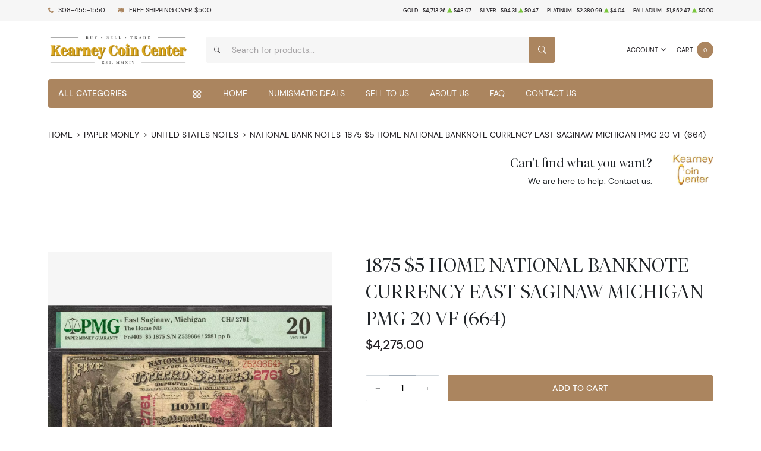

--- FILE ---
content_type: text/html; charset=UTF-8
request_url: https://kearneycoincenter.com/product/552121-5-1875-red-with-scallops-first-charter-period-405
body_size: 21818
content:
<!DOCTYPE html>
<html class="no-js" lang="en">

<head>
    <link rel="shortcut icon" type="image/x-icon"
        href="https://kearneycoincenter.com/media/img/favicon/AYeXV3GraJ0npxNfoeFcK2SePPabzYIcHk4UiiO0.png" />
    <link rel="preload" href="/themes/theme-6/assets/fonts/subset-DMSans-Regular.woff2" as="font" type="font/woff2"
        crossorigin>
    <link rel="preload" href="/themes/theme-6/assets/fonts/subset-DMSans-Medium.woff2" as="font" type="font/woff2"
        crossorigin>
    <link rel="preload" href="/themes/theme-6/assets/fonts/subset-DMSans-Bold.woff2" as="font" type="font/woff2"
        crossorigin>
    <link rel="preload" href="/themes/theme-6/assets/fonts/subset-TiemposFine-Light.woff2" as="font"
        type="font/woff2" crossorigin>
    <meta charset="UTF-8">
    <meta name="viewport" content="width=device-width,initial-scale=1.0, maximum-scale=5.0, minimum-scale=1.0">
    <meta http-equiv="X-UA-Compatible" content="ie=edge">
    

    
        <link rel="canonical" href="https://kearneycoincenter.com/product/552121-5-1875-red-with-scallops-first-charter-period-405">
            <script type="application/ld+json">{"@context":"https:\/\/schema.org\/","@type":"Product","url":"https:\/\/kearneycoincenter.com\/product\/552121-5-1875-red-with-scallops-first-charter-period-405","name":"1875 $5 HOME NATIONAL BANKNOTE CURRENCY EAST SAGINAW MICHIGAN PMG 20 VF (664)","image":["kearneycoincenter.com\/thumbs\/5-1875-red-with-scallops-first-charter-period-405-454621-medium.jpg","kearneycoincenter.com\/thumbs\/5-1875-red-with-scallops-first-charter-period-405-454622-medium.jpg"],"description":"1875 $5 HOME NATIONAL BANK NOTE CURRENCY FR.405\nEAST SAGINAW , MICHIGAN\nPMG CERTIFIED VF 20 VERY FINE | CH #2761","sku":"d29c211f-3ff9-428a-be9a-c3b4be0816f4","category":"paper-money > united-states-notes > national-bank-notes","potentialAction":[{"@type":"SearchAction","target":"https:\/\/kearneycoincenter.com\/catalog\/search?query={query}&type=","query":"required"},{"@context":"https:\/\/schema.org","@type":"SubscribeAction","agent":{"@type":"Person","name":"Customer"},"object":{"@type":"Thing","name":"Subscribe to Newsletter","description":"Get best offers direct to your mail"}},{"@context":"https:\/\/schema.org","@type":"BuyAction","agent":{"@type":"Person","name":"Customer"},"object":{"@type":"Thing","name":"1875 $5 HOME NATIONAL BANKNOTE CURRENCY EAST SAGINAW MICHIGAN PMG 20 VF (664)"},"seller":{"@type":["https:\/\/schema.org\/OnlineBusiness","https:\/\/schema.org\/OnlineStore"],"name":"Kearney Coin Center"}}],"offers":[{"@type":"Offer","price":4275,"seller":{"@type":["OnlineBusiness","OnlineStore"],"name":"Kearney Coin Center"},"priceCurrency":"USD","eligibleQuantity":{"@type":"QuantitativeValue","minValue":1,"maxValue":1,"unitText":"Qty"},"description":"Cashier's","availability":"https:\/\/schema.org\/InStock","url":"https:\/\/kearneycoincenter.com\/product\/552121-5-1875-red-with-scallops-first-charter-period-405"},{"@type":"Offer","price":4275,"seller":{"@type":["OnlineBusiness","OnlineStore"],"name":"Kearney Coin Center"},"priceCurrency":"USD","eligibleQuantity":{"@type":"QuantitativeValue","minValue":1,"maxValue":1,"unitText":"Qty"},"description":"Check","availability":"https:\/\/schema.org\/InStock","url":"https:\/\/kearneycoincenter.com\/product\/552121-5-1875-red-with-scallops-first-charter-period-405"},{"@type":"Offer","price":4275,"seller":{"@type":["OnlineBusiness","OnlineStore"],"name":"Kearney Coin Center"},"priceCurrency":"USD","eligibleQuantity":{"@type":"QuantitativeValue","minValue":1,"maxValue":1,"unitText":"Qty"},"description":"Wire","availability":"https:\/\/schema.org\/InStock","url":"https:\/\/kearneycoincenter.com\/product\/552121-5-1875-red-with-scallops-first-charter-period-405"},{"@type":"Offer","price":4287.825,"seller":{"@type":["OnlineBusiness","OnlineStore"],"name":"Kearney Coin Center"},"priceCurrency":"USD","eligibleQuantity":{"@type":"QuantitativeValue","minValue":1,"maxValue":1,"unitText":"Qty"},"description":"Cash","availability":"https:\/\/schema.org\/InStock","url":"https:\/\/kearneycoincenter.com\/product\/552121-5-1875-red-with-scallops-first-charter-period-405"},{"@type":"Offer","price":4403.25,"seller":{"@type":["OnlineBusiness","OnlineStore"],"name":"Kearney Coin Center"},"priceCurrency":"USD","eligibleQuantity":{"@type":"QuantitativeValue","minValue":1,"maxValue":1,"unitText":"Qty"},"description":"Paypal","availability":"https:\/\/schema.org\/InStock","url":"https:\/\/kearneycoincenter.com\/product\/552121-5-1875-red-with-scallops-first-charter-period-405"},{"@type":"Offer","price":4424.625,"seller":{"@type":["OnlineBusiness","OnlineStore"],"name":"Kearney Coin Center"},"priceCurrency":"USD","eligibleQuantity":{"@type":"QuantitativeValue","minValue":1,"maxValue":1,"unitText":"Qty"},"description":"Pin Debit","availability":"https:\/\/schema.org\/InStock","url":"https:\/\/kearneycoincenter.com\/product\/552121-5-1875-red-with-scallops-first-charter-period-405"}],"itemCondition":"UsedCondition","additionalProperty":[{"@type":"PropertyValue","name":"Series Year","value":"1875"},{"@type":"PropertyValue","name":"Country","value":"United States"},{"@type":"PropertyValue","name":"Denomination","value":"$5"},{"@type":"PropertyValue","name":"Grade","value":"20"},{"@type":"PropertyValue","name":"Signature","value":"Bruce Gilfillan"},{"@type":"PropertyValue","name":"Grading Agency","value":"PMG"},{"@type":"PropertyValue","name":"Category","value":"First Charter Period"},{"@type":"PropertyValue","name":"Serial No","value":"Z539664 \/ 5981"},{"@type":"PropertyValue","name":"Seal","value":"Red Seal, Scalloped"}]}</script>
    
    <title>$5 1875 Red with scallops First Charter Period 405 - Kearney Coin Center</title>
    <meta name="description" content="1875 $5 HOME NATIONAL BANK NOTE CURRENCY FR.405
EAST SAGINAW , MICHIGAN
PMG CERTIFIED VF 20 VERY FINE | CH #2761">
    <meta name="title" content="$5 1875 Red with scallops First Charter Period 405 - Kearney Coin Center">

    
    
            <link rel="stylesheet" href="/themes/theme-6/assets/css/main.css?v=20260120">
                    <link rel="stylesheet" href="https://kearneycoincenter.com/media/custom/kearny_ovveride.css?v=20260120">
            
    
    <meta name="csrf-token" content="FiVLZN2E1F3uT7qTusT5CxlsDF72hvlnyMywMDbi" />
    <!-- TrustBox script -->
<script type="text/javascript" src="//widget.trustpilot.com/bootstrap/v5/tp.widget.bootstrap.min.js" async></script>
<!-- End TrustBox script -->
            <script>window.dataLayer = window.dataLayer || [];</script><script>
            window.dataLayer.push({"ecommerce":{"currencyCode":"USD","detail":{"products":{"name":"$5 1875 Red with scallops First Charter Period 405","id":552121,"price":4275,"brand":null,"category":"paper-money"}},"impressions":[]},"event":"gtm-ee-event","gtm-ee-event-category":"Enhanced Ecommerce","gtm-ee-event-action":"Product Details","gtm-ee-event-non-interaction":"True"});
        </script><!-- Google Tag Manager -->
        <script>(function(w,d,s,l,i){w[l]=w[l]||[];w[l].push({'gtm.start':
        new Date().getTime(),event:'gtm.js'});var f=d.getElementsByTagName(s)[0],
        j=d.createElement(s),dl=l!='dataLayer'?'&l='+l:'';j.async=true;j.src=
        'https://www.googletagmanager.com/gtm.js?id='+i+dl;f.parentNode.insertBefore(j,f);
        })(window,document,'script','dataLayer','UA-180995361-1');</script>
        <!-- End Google Tag Manager -->
    
    

    

    


    <script type="text/javascript">
        const PPM = {
            google_api_key: 'tqaSTbO07jjH',
            assets_path: '/themes/theme-6/assets'
        }
    </script>


</head>

<body>
    <script>
       SITE_SETTINGS={path:{root:"/themes/theme-6",assets:"/themes/theme-6/assets"},vendors:{swiper:{js:["/themes/theme-5/assets/vendors/swiper/swiper-bundle.min.js"],css:["/themes/theme-5/assets/vendors/swiper/swiper-bundle.min.css"]},fancybox:{js:["/themes/theme-5/assets/vendors/fancybox/fancybox.umd.js"],css:["/themes/theme-5/assets/vendors/fancybox/fancybox.css"]},filepond:{js:["/themes/theme-5/assets/vendors/filepond/filepond.min.js"],css:["/themes/theme-5/assets/vendors/filepond/filepond.min.css"]}}};
    </script>
        
            <!-- Google Tag Manager (noscript) -->
        <noscript><iframe src="https://www.googletagmanager.com/ns.html?id=UA-180995361-1" height="0" width="0" style="display:none;visibility:hidden"></iframe></noscript>
        <!-- End Google Tag Manager (noscript) -->
    
    <noscript>Sorry, your browser does not support JavaScript!</noscript>
            <header class="site-header">

    <div class="site-header__secondary">
    <div class="container">
        <div class="site-header__secondary__layout">
                            <div class="site-header__secondary__info">
                    <ul class="list-inline text-uppercase">
                        <li>
                            <i class="icon">
                                <svg xmlns="http://www.w3.org/2000/svg" x="0" y="0" width="14" height="16" viewBox="0 0 14 16" aria-hidden="true"><path fill="currentColor" d="m13.7 12.1-1.2-1.2-.4-.4c-.4-.4-1-.3-1.4.1-.4.4-.7.7-1 1.1 0 0-.1 0-.1.1 0 0-.1.1 0 0H9c-.3 0-.8-.2-1.1-.3-1-.5-2-1.4-2.7-2.3-.4-.5-.7-1-.9-1.5-.1-.3-.2-.5-.3-.7 0-.2-.1-.4-.1-.6V5.5c.1-.2.3-.3.5-.5l.6-.6c.3-.4.4-1 .2-1.4-.1-.2-.2-.3-.4-.5s-.4-.5-.7-.7c-.1-.2-.3-.4-.5-.6-.3-.3-.9-.4-1.3-.1l-.5.5-.7.8c-.4.4-.7.7-.9 1.3-.3.8-.2 1.6 0 2.4.2 1 .7 2 1.2 2.9 1.2 2.2 3 4.1 5 5.5.8.6 1.8 1.1 2.7 1.3.7.2 1.6.3 2.3 0 .3-.1.6-.3.8-.5l1.1-1.2.4-.4c.4-.5.4-1.2 0-1.6z"/></svg>
                            </i>
                            <a
                                    href="tel:308-455-1550">308-455-1550</a>
                        </li>
                        <li>
                            <i class="icon"><svg xmlns="http://www.w3.org/2000/svg" x="0" y="0" width="16" height="16" viewBox="0 0 16 16" aria-hidden="true"><path fill="currentColor" d="M11 5.5 0 3.6v9.6l11.2 1.9V5.7c0-.1-.1-.2-.2-.2zm-.2 7.3L3 11.6v-.5h.1l7.7 1.2v.5zm-9.9-8c0-.1 0-.1 0 0 0-.1 0-.1 0 0l2.7.4v2.4L.9 7.1V4.8zM3 12h.1l7.7 1.2v.5L3 12.6V12zM4.3 1.5.1 3.3l11.3 1.9.2-.1 3.8-1.7L4.3 1.5zM11.9 5.5c-.1 0-.2.1-.2.2v9.6l4.3-2.2V3.5l-4.1 2z"/></svg>
</i>
                                                            <span>Free shipping over
                                    $500</span>
                                                    </li>
                    </ul>
                </div>
                        <div class="site-header__secondary__prices">
                <ul class="spot-prices" x-data="spotPrices()">
    <template x-for="item in prices" :key="item.id">
        <li class="price-item">
            <div class="price-item__name" x-text="item.name"></div>
            <div class="price-item__symbol" x-text="item.symbol"></div>
            <div class="price-item__value" x-price="parseFloat(item.price)"></div>
            <div class="price-item__indicator" :class="{ '-down': item.change < 0, '-up': item.change >= 0 }">
                <i role='decoration' aria-hidden='true' class="icon"><svg xmlns="http://www.w3.org/2000/svg"
                        width="14.3" height="16" aria-hidden="true" viewBox="0 0 14.3 16">
                        <path fill="currentColor"
                            d="M7.6 1.2c-.2-.3-.6-.3-.8 0L0 14.4c-.1.3.1.6.4.6h13.5c.3 0 .5-.3.4-.6L7.6 1.2z" />
                    </svg></i>
            </div>
            <div class="price-item__change" x-price="parseFloat(item.change)"></div>
        </li>
    </template>
</ul>
            </div>

            
        </div>
    </div>
</div>
    <div class="site-header__main">
    <div class="container">
        <div class="site-header__main__layout">
            <div class="site-header__main__logo">
                <a href="/" class="link-logo">
                    <img src="https://kearneycoincenter.com/media/img/logo/9NjpHLGfKwlv5FfL98SOSRCwWBK7punxqnvQY8kk.png"
                         width="209" height="68" alt="Kearney Coin Center Logo"
                         class="img-fluid">
                </a>
            </div>

            <div class="site-header__main__actions">

                <div class="dropdown" x-data="dropdown" x-bind="root">
                    <button class="action -dropdown" x-bind="trigger">
                        <span class="action__label">
                                                            <span class="d-none d-sm-inline">Account</span>
                                                        <span class="d-sm-none">
                                <i class="icon">
                                    <svg xmlns="http://www.w3.org/2000/svg" viewBox="0 0 448 512" aria-hidden="true"><path fill="currentColor" d="M224 256c70.7 0 128-57.31 128-128S294.7 0 224 0 96 57.31 96 128s57.3 128 128 128zm50.7 48H173.3C77.61 304 0 381.6 0 477.3c0 19.14 15.52 34.67 34.66 34.67h378.7C432.5 512 448 496.5 448 477.3c0-95.7-77.6-173.3-173.3-173.3z"/></svg>
                                </i>
                            </span>
                        </span>
                        <span class="action__icon">
                            <i class="icon">
                                <svg xmlns="http://www.w3.org/2000/svg" width="384" height="512" viewBox="0 0 384 512" aria-hidden="true"><path fill="currentColor" d="M192 384c-8.2 0-16.4-3.1-22.6-9.4l-160-160c-12.5-12.5-12.5-32.8 0-45.3s32.8-12.5 45.3 0L192 306.8l137.4-137.4c12.5-12.5 32.8-12.5 45.3 0s12.5 32.8 0 45.3l-160 160c-6.3 6.2-14.5 9.3-22.7 9.3z"/></svg>
                            </i>
                        </span>
                    </button>
                    <ul class="dropdown-menu" x-bind="dialog" x-transition.origin.top.right style="display: none;">
                                                    <li class="menu-item">
                                <a href="https://kearneycoincenter.com/register">Register</a>
                            </li>
                            <li class="menu-item">
                                <a href="https://kearneycoincenter.com/login">Login</a>
                            </li>
                                            </ul>
                </div>

                <button class="action -cart" x-data @click.prevent="$store.cart.open()">
                    <span class="action__label">
                        <span class="d-none d-sm-inline">Cart</span>
                        <span class="d-sm-none">
                            <i class="icon">
                                <svg xmlns="http://www.w3.org/2000/svg" viewBox="0 0 576 512" aria-hidden="true"><path fill="currentColor" d="M96 0c11.5 0 21.4 8.19 23.6 19.51L121.1 32h420.7c20.3 0 36.5 20.25 30.8 40.66l-54 192.04c-3.9 13.8-16.5 23.3-30.8 23.3H170.7l9.2 48H488c13.3 0 24 10.7 24 24s-10.7 24-24 24H159.1c-10.6 0-20.5-8.2-22.7-19.5L76.14 48H24C10.75 48 0 37.25 0 24S10.75 0 24 0h72zm32 464c0-26.5 21.5-48 48-48s48 21.5 48 48-21.5 48-48 48-48-21.5-48-48zm384 0c0 26.5-21.5 48-48 48s-48-21.5-48-48 21.5-48 48-48 48 21.5 48 48z"/></svg>
                            </i>
                        </span>
                    </span>
                    <span class="action__icon">
                        <span class="bubble -primary" x-text="$store.cart.totalQuantity">0</span>
                    </span>
                </button>

            </div>

            <div class="site-header__main__search">
                <form x-data x-ref="searchForm" action="/catalog/search" method="GET" class="form form-search" id="search-bar-form"
    @keyup.escape.window="$store.searchBar.hasFocus = false" @click.outside="$store.searchBar.hasFocus = false"
    :style="{ 'z-index': $store.searchBar.hasFocus ? 200 : 25 }">
    <div class="form-group">
        <div class="control-group">
            <div class="control-group__icon">
                <i class="icon">
                    <svg xmlns="http://www.w3.org/2000/svg" viewBox="0 0 16 16" fill="currentColor" aria-hidden="true"><path d="M11.742 10.344a6.5 6.5 0 1 0-1.397 1.398h-.001c.03.04.062.078.098.115l3.85 3.85a1 1 0 0 0 1.415-1.414l-3.85-3.85a1.007 1.007 0 0 0-.115-.1zM12 6.5a5.5 5.5 0 1 1-11 0 5.5 5.5 0 0 1 11 0z"/></svg>
                </i>
            </div>
            <input  type="search" name="query" x-model="$store.searchBar.searchQuery"
                placeholder="Search for products..." @input.debounce.500ms="$store.searchBar.fetchResults()"
                value=""  autocomplete="off" @focus="$store.searchBar.hasFocus = true"
                @keyup.enter="$refs.searchForm.submit()">
            <div class="control-group__append">
                <button class="btn -style-primary" type="submit"
                    :class="{ '-is-loading': $store.searchBar.stateLoading }">
                    <i class="icon">
                        <svg xmlns="http://www.w3.org/2000/svg" viewBox="0 0 16 16" fill="currentColor" aria-hidden="true"><path d="M11.742 10.344a6.5 6.5 0 1 0-1.397 1.398h-.001c.03.04.062.078.098.115l3.85 3.85a1 1 0 0 0 1.415-1.414l-3.85-3.85a1.007 1.007 0 0 0-.115-.1zM12 6.5a5.5 5.5 0 1 1-11 0 5.5 5.5 0 0 1 11 0z"/></svg>
                    </i>
                    <span class="visually-hidden">Search</span>
                </button>
            </div>
        </div>
    </div>

    <input type="hidden" name="type" value="">

    <div class="form-search__results" x-show="$store.searchBar.hasFocus" x-transition.origin.top style="display: none;">
        <div class="search-info" x-show="$store.searchBar.results.length > 0">
            <p class="products-number">Displaying
                <span x-text="$store.searchBar.actualCount"></span>
                out of
                <span x-text="$store.searchBar.totalCount"></span>
                products
            </p>
            <a :href="$store.searchBar.getSearchPageURL()">View All</a>
        </div>
        <ul class="search-results" x-show="$store.searchBar.fetchedResults && $store.searchBar.results.length > 0">
            <template x-for="product in $store.searchBar.results">
                <li class="search-entry">
                    <figure class="search-entry__thumbnail">
                        <a :href="product.url" tabindex="-1">
                            <img :src="product.label" loading="lazy" width="150" height="150" class="img-fluid"
                                :alt="product.value">
                        </a>
                    </figure>
                    <div class="search-entry__content">
                        <div class="search-entry__content__head">
                            <h2 class="search-entry__content__title"><a :href="product.url"
                                    x-text="product.value"></a></h2>
                            <div class="search-entry__content__price" x-price="product.price"></div>
                        </div>
                        <div class="search-entry__content__meta">
                            <span>in&nbsp;</span>
                            <a :href="product.typeURL" x-text="product.type" class="link"></a>
                            <template x-if="!!product.metal && !!product.metalURL">
                                <span>, </span>
                            </template>
                            <template x-if="!!product.metal && !!product.metalURL">
                                <a :href="product.metalURL" x-text="product.metal" class="link"></a>
                            </template>
                        </div>
                    </div>
                </li>
            </template>
        </ul>

        <div class="last-search-info" x-show="$store.searchBar.results.length > 0">
            <p class="products-number">Displaying
                <span x-text="$store.searchBar.actualCount"></span>
                out of
                <span x-text="$store.searchBar.totalCount"></span>
                products
            </p>
        </div>

        <div class="onboard" x-show="!$store.searchBar.fetchedResults">
            <div>Start typing to search</div>
        </div>

        <div class="no-results" x-show="$store.searchBar.fetchedResults && $store.searchBar.results.length == 0">
            <img src="/themes/theme-6/assets/images/404.svg" alt="Nothing found" style="width: 160px;">
            <p class="fs-3">Nothing Found</p>
            <template x-if="$store.searchBar.searchQuery.length < 3">
                <p class="text-muted">Please use at least 3 letters</p>
            </template>
        </div>

        <div class="form-search__results__footer" x-show="$store.searchBar.totalPages > 1">
            <button type="submit" form="search-bar-form">See all results</a>
        </div>
    </div>
</form>
            </div>
        </div>

    </div>
</div>
    <div class="site-header__navigation">
    <div class="container">

        <div class="navigation" x-data :style="{ 'z-index': $store.catalogMenu.zIndex }">
            <div class="navigation__catalog">
                <div class="catalog-menu">
                    <button class="catalog-menu__trigger" :class="{ '-is-active': $store.catalogMenu.isOpen }"
                            @click.prevent="$store.catalogMenu.toggle()">
                        <span>All categories</span>
                        <i class="icon"><svg viewBox="0 0 24 24">
                                <g clip-rule="evenodd" fill-rule="evenodd">
                                    <path fill="currentColor"
                                          d="M17 2.757 12.757 7 17 11.243 21.243 7zm-5.657 2.829a2 2 0 0 0 0 2.828l4.243 4.243a2 2 0 0 0 2.828 0l4.243-4.243a2 2 0 0 0 0-2.828l-4.243-4.243a2 2 0 0 0-2.828 0zM7 4H3a1 1 0 0 0-1 1v4a1 1 0 0 0 1 1h4a1 1 0 0 0 1-1V5a1 1 0 0 0-1-1zM3 2a3 3 0 0 0-3 3v4a3 3 0 0 0 3 3h4a3 3 0 0 0 3-3V5a3 3 0 0 0-3-3zM7 16H3a1 1 0 0 0-1 1v4a1 1 0 0 0 1 1h4a1 1 0 0 0 1-1v-4a1 1 0 0 0-1-1zm-4-2a3 3 0 0 0-3 3v4a3 3 0 0 0 3 3h4a3 3 0 0 0 3-3v-4a3 3 0 0 0-3-3zM19 16h-4a1 1 0 0 0-1 1v4a1 1 0 0 0 1 1h4a1 1 0 0 0 1-1v-4a1 1 0 0 0-1-1zm-4-2a3 3 0 0 0-3 3v4a3 3 0 0 0 3 3h4a3 3 0 0 0 3-3v-4a3 3 0 0 0-3-3z" />
                                </g>
                            </svg></i>
                    </button>

                    <div class="catalog-menu__dropdown" x-show="$store.catalogMenu.isOpen"
                         x-trap.noscroll="$store.catalogMenu.isOpen && $store.catalogMenu.isSmallScreen()"
                         style="display: none">
                        <div class="catalog-menu__header">
                            <h2 x-text="$store.catalogMenu.currentMenuTitle">All Categories</h2>
                            <a href="#" @click.prevent="$store.catalogMenu.toggle()">Close</a>
                        </div>

                        <ul class="catalog-menu__list">
                                                                                        <li x-data="{
            linkTitle: 'Numismatics',
            linkId: '0'
        }" class="menu-item "
            
            @mouseenter="$store.catalogMenu.onMouseEnter( $event, linkId, linkTitle )"
            @mouseleave="$store.catalogMenu.onMouseEnterLeave( $event, linkId )"
            :class="{ '-is-active': $store.catalogMenu.currentSubMenu == linkId }">
            
            <a href="/Numismatics"
               @click="$store.catalogMenu.handleLinkClick( $event, linkId, linkTitle )">
                <span x-text="linkTitle"></span>
                <i class="icon"><svg xmlns="http://www.w3.org/2000/svg" width="256" height="512" viewBox="0 0 256 512" aria-hidden="true"><path fill="currentColor" d="M64 448c-8.2 0-16.4-3.1-22.6-9.4-12.5-12.5-12.5-32.8 0-45.3L178.8 256 41.4 118.6c-12.5-12.5-12.5-32.8 0-45.3s32.8-12.5 45.3 0l160 160c12.5 12.5 12.5 32.8 0 45.3l-160 160c-6.3 6.3-14.5 9.4-22.7 9.4z"/></svg></i>
            </a>
            
            <template x-if="$store.catalogMenu.currentSubMenu == linkId">
                <div class="catalog-mega-menu">
                    <div class="catalog-mega-menu__header">
                        <a href="#" @click.prevent="$store.catalogMenu.closeCurrentSubMenu()">
                            <i class="icon"><svg xmlns="http://www.w3.org/2000/svg" width="256" height="512" viewBox="0 0 256 512" aria-hidden="true"><path fill="currentColor" d="M192 448c-8.2 0-16.4-3.1-22.6-9.4l-160-160c-12.5-12.5-12.5-32.8 0-45.3l160-160c12.5-12.5 32.8-12.5 45.3 0s12.5 32.8 0 45.3L77.3 256l137.4 137.4c12.5 12.5 12.5 32.8 0 45.3-6.3 6.2-14.5 9.3-22.7 9.3z"/></svg></i>
                            <span>All Categories</span>
                        </a>
                    </div>
                    <div class="catalog-mega-menu__content scrollbar">
                                                                                    <ul class="list-menu">
                                                                                                                        <li class="menu-item -header column-title"
                                                >
                                                                                                    
                                                    <a href="/rare-us-coins">
                                                        Individual
                                                    </a>
                                                    
                                                                                            </li>
                                                                                                                                                <li class="menu-item    "
                                                        >
                                                        
                                                        <a href="/half-cents-and-cents">
                                                            Half-Cents and Cents
                                                        </a>
                                                        
                                                    </li>
                                                                                                    <li class="menu-item    "
                                                        >
                                                        
                                                        <a href="/two-and-three-cents">
                                                            Two and Three Cents
                                                        </a>
                                                        
                                                    </li>
                                                                                                    <li class="menu-item    "
                                                        >
                                                        
                                                        <a href="/nickels">
                                                            Nickels
                                                        </a>
                                                        
                                                    </li>
                                                                                                    <li class="menu-item    "
                                                        >
                                                        
                                                        <a href="/half-dimes-and-dimes">
                                                            Half-Dimes and Dimes
                                                        </a>
                                                        
                                                    </li>
                                                                                                    <li class="menu-item    "
                                                        >
                                                        
                                                        <a href="/twenty-cents-and-quarters">
                                                            Twenty Cents &amp; Quarters
                                                        </a>
                                                        
                                                    </li>
                                                                                                    <li class="menu-item    "
                                                        >
                                                        
                                                        <a href="/half-dollars">
                                                            Half Dollars
                                                        </a>
                                                        
                                                    </li>
                                                                                                    <li class="menu-item    "
                                                        >
                                                        
                                                        <a href="/dollar-coins">
                                                            Dollars
                                                        </a>
                                                        
                                                    </li>
                                                                                                    <li class="menu-item    "
                                                        >
                                                        
                                                        <a href="/pre-1933-gold-coins">
                                                            Gold Coins
                                                        </a>
                                                        
                                                    </li>
                                                                                                                                                                                                        </ul>
                                                                                                                <ul class="list-menu">
                                                                                                                        <li class="menu-item -header text-opacity-none"
                                                >
                                                                                                    <span>Individual</span>
                                                                                            </li>
                                                                                                                                                <li class="menu-item    "
                                                        >
                                                        
                                                        <a href="/commemorative-coins">
                                                            Commemoratives
                                                        </a>
                                                        
                                                    </li>
                                                                                                    <li class="menu-item    "
                                                        >
                                                        
                                                        <a href="/bullion-coins">
                                                            Bullion Coins
                                                        </a>
                                                        
                                                    </li>
                                                                                                    <li class="menu-item    "
                                                        >
                                                        
                                                        <a href="/colonial-coins">
                                                            Colonials
                                                        </a>
                                                        
                                                    </li>
                                                                                                    <li class="menu-item    "
                                                        >
                                                        
                                                        <a href="/territorial-coins">
                                                            Territorial
                                                        </a>
                                                        
                                                    </li>
                                                                                                    <li class="menu-item    "
                                                        >
                                                        
                                                        <a href="/pattern-coins">
                                                            Patterns
                                                        </a>
                                                        
                                                    </li>
                                                                                                    <li class="menu-item    "
                                                        >
                                                        
                                                        <a href="/miscellaneous-coins">
                                                            Miscellaneous
                                                        </a>
                                                        
                                                    </li>
                                                                                                    <li class="menu-item    "
                                                        >
                                                        
                                                        <a href="/world-coins">
                                                            World Coins
                                                        </a>
                                                        
                                                    </li>
                                                                                                                                                                                                        </ul>
                                                                                                                <ul class="list-menu">
                                                                                                                        <li class="menu-item -header column-title"
                                                >
                                                                                                    
                                                    <a href="/common-date-coins">
                                                        Bulk items
                                                    </a>
                                                    
                                                                                            </li>
                                                                                                                                                <li class="menu-item    "
                                                        >
                                                        
                                                        <a href="/common-date-coins">
                                                            Common Date
                                                        </a>
                                                        
                                                    </li>
                                                                                                                                                                                                        </ul>
                                                                        </div>

                                    </div>
            </template>
        </li>
                <li x-data="{
            linkTitle: 'Paper-Money',
            linkId: '1'
        }" class="menu-item "
            
            @mouseenter="$store.catalogMenu.onMouseEnter( $event, linkId, linkTitle )"
            @mouseleave="$store.catalogMenu.onMouseEnterLeave( $event, linkId )"
            :class="{ '-is-active': $store.catalogMenu.currentSubMenu == linkId }">
            
            <a href="/paper-money"
               @click="$store.catalogMenu.handleLinkClick( $event, linkId, linkTitle )">
                <span x-text="linkTitle"></span>
                <i class="icon"><svg xmlns="http://www.w3.org/2000/svg" width="256" height="512" viewBox="0 0 256 512" aria-hidden="true"><path fill="currentColor" d="M64 448c-8.2 0-16.4-3.1-22.6-9.4-12.5-12.5-12.5-32.8 0-45.3L178.8 256 41.4 118.6c-12.5-12.5-12.5-32.8 0-45.3s32.8-12.5 45.3 0l160 160c12.5 12.5 12.5 32.8 0 45.3l-160 160c-6.3 6.3-14.5 9.4-22.7 9.4z"/></svg></i>
            </a>
            
            <template x-if="$store.catalogMenu.currentSubMenu == linkId">
                <div class="catalog-mega-menu">
                    <div class="catalog-mega-menu__header">
                        <a href="#" @click.prevent="$store.catalogMenu.closeCurrentSubMenu()">
                            <i class="icon"><svg xmlns="http://www.w3.org/2000/svg" width="256" height="512" viewBox="0 0 256 512" aria-hidden="true"><path fill="currentColor" d="M192 448c-8.2 0-16.4-3.1-22.6-9.4l-160-160c-12.5-12.5-12.5-32.8 0-45.3l160-160c12.5-12.5 32.8-12.5 45.3 0s12.5 32.8 0 45.3L77.3 256l137.4 137.4c12.5 12.5 12.5 32.8 0 45.3-6.3 6.2-14.5 9.3-22.7 9.3z"/></svg></i>
                            <span>All Categories</span>
                        </a>
                    </div>
                    <div class="catalog-mega-menu__content scrollbar">
                                                                                    <ul class="list-menu">
                                                                                                                        <li class="menu-item -header "
                                                >
                                                                                                    
                                                    <a href="/united-states-notes">
                                                        United States
                                                    </a>
                                                    
                                                                                            </li>
                                                                                                                                                <li class="menu-item    "
                                                        >
                                                        
                                                        <a href="/continental-colonial-currency">
                                                            Continental/Colonial Currency
                                                        </a>
                                                        
                                                    </li>
                                                                                                    <li class="menu-item    "
                                                        >
                                                        
                                                        <a href="/treasury-notes-1812">
                                                            Treasury Notes War Of 1812
                                                        </a>
                                                        
                                                    </li>
                                                                                                    <li class="menu-item    "
                                                        >
                                                        
                                                        <a href="/interest-bearing-notes">
                                                            Interest Bearing Notes
                                                        </a>
                                                        
                                                    </li>
                                                                                                    <li class="menu-item    "
                                                        >
                                                        
                                                        <a href="/national-bank-notes">
                                                            National Bank Notes
                                                        </a>
                                                        
                                                    </li>
                                                                                                    <li class="menu-item    "
                                                        >
                                                        
                                                        <a href="/federal-reserve-notes">
                                                            Federal Reserve Notes
                                                        </a>
                                                        
                                                    </li>
                                                                                                    <li class="menu-item    "
                                                        >
                                                        
                                                        <a href="/small-size-notes">
                                                            Small Size Notes
                                                        </a>
                                                        
                                                    </li>
                                                                                                    <li class="menu-item    "
                                                        >
                                                        
                                                        <a href="/specialized-notes">
                                                            Specialized Notes
                                                        </a>
                                                        
                                                    </li>
                                                                                                                                                                                                        </ul>
                                                                                                                <ul class="list-menu">
                                                                                                                        <li class="menu-item -header text-opacity-none"
                                                >
                                                                                                    <span>United States</span>
                                                                                            </li>
                                                                                                                                                <li class="menu-item    "
                                                        >
                                                        
                                                        <a href="/refunding-certificates">
                                                            Refunding Certificates
                                                        </a>
                                                        
                                                    </li>
                                                                                                    <li class="menu-item    "
                                                        >
                                                        
                                                        <a href="/silver-certificates">
                                                            Silver Certificates
                                                        </a>
                                                        
                                                    </li>
                                                                                                    <li class="menu-item    "
                                                        >
                                                        
                                                        <a href="/gold-certificates">
                                                            Gold Certificates
                                                        </a>
                                                        
                                                    </li>
                                                                                                    <li class="menu-item    "
                                                        >
                                                        
                                                        <a href="/fractional-currency">
                                                            Fractional Currency
                                                        </a>
                                                        
                                                    </li>
                                                                                                    <li class="menu-item    "
                                                        >
                                                        
                                                        <a href="/national-bank-notes-ca">
                                                            National Bank Notes CA
                                                        </a>
                                                        
                                                    </li>
                                                                                                    <li class="menu-item    "
                                                        >
                                                        
                                                        <a href="/ww2-emergency-notes">
                                                            Emergency Notes Issued During WW2
                                                        </a>
                                                        
                                                    </li>
                                                                                                    <li class="menu-item    "
                                                        >
                                                        
                                                        <a href="/high-denominations-notes">
                                                            High Denomination Notes
                                                        </a>
                                                        
                                                    </li>
                                                                                                    <li class="menu-item    "
                                                        >
                                                        
                                                        <a href="/fractional-currency">
                                                            Fractional Currency
                                                        </a>
                                                        
                                                    </li>
                                                                                                    <li class="menu-item    "
                                                        >
                                                        
                                                        <a href="/obsolete-currency">
                                                            Obsolete Currency
                                                        </a>
                                                        
                                                    </li>
                                                                                                                                                                                                        </ul>
                                                                                                                <ul class="list-menu">
                                                                                                                        <li class="menu-item -header "
                                                >
                                                                                                    
                                                    <a href="/canadian-currency">
                                                        Canada
                                                    </a>
                                                    
                                                                                            </li>
                                                                                                                                                <li class="menu-item    "
                                                        >
                                                        
                                                        <a href="/canada-province-notes">
                                                            Province Of Canada
                                                        </a>
                                                        
                                                    </li>
                                                                                                    <li class="menu-item    "
                                                        >
                                                        
                                                        <a href="/canada-bank">
                                                            Bank Of Canada
                                                        </a>
                                                        
                                                    </li>
                                                                                                    <li class="menu-item    "
                                                        >
                                                        
                                                        <a href="/canada-specialized-notes">
                                                            Canadian Specialized Notes
                                                        </a>
                                                        
                                                    </li>
                                                                                                    <li class="menu-item    "
                                                        >
                                                        
                                                        <a href="/canada-tire-money">
                                                            Canadian Tire Money
                                                        </a>
                                                        
                                                    </li>
                                                                                                                                                                                <li class="menu-item -header "
                                                >
                                                                                                    
                                                    <a href="/world-paper-money">
                                                        World Paper Money
                                                    </a>
                                                    
                                                                                            </li>
                                                                                                                                                        </ul>
                                                                        </div>

                                    </div>
            </template>
        </li>
                <li x-data="{
            linkTitle: 'Bullion',
            linkId: '2'
        }" class="menu-item "
            
            @mouseenter="$store.catalogMenu.onMouseEnter( $event, linkId, linkTitle )"
            @mouseleave="$store.catalogMenu.onMouseEnterLeave( $event, linkId )"
            :class="{ '-is-active': $store.catalogMenu.currentSubMenu == linkId }">
            
            <a href=""
               @click="$store.catalogMenu.handleLinkClick( $event, linkId, linkTitle )">
                <span x-text="linkTitle"></span>
                <i class="icon"><svg xmlns="http://www.w3.org/2000/svg" width="256" height="512" viewBox="0 0 256 512" aria-hidden="true"><path fill="currentColor" d="M64 448c-8.2 0-16.4-3.1-22.6-9.4-12.5-12.5-12.5-32.8 0-45.3L178.8 256 41.4 118.6c-12.5-12.5-12.5-32.8 0-45.3s32.8-12.5 45.3 0l160 160c12.5 12.5 12.5 32.8 0 45.3l-160 160c-6.3 6.3-14.5 9.4-22.7 9.4z"/></svg></i>
            </a>
            
            <template x-if="$store.catalogMenu.currentSubMenu == linkId">
                <div class="catalog-mega-menu">
                    <div class="catalog-mega-menu__header">
                        <a href="#" @click.prevent="$store.catalogMenu.closeCurrentSubMenu()">
                            <i class="icon"><svg xmlns="http://www.w3.org/2000/svg" width="256" height="512" viewBox="0 0 256 512" aria-hidden="true"><path fill="currentColor" d="M192 448c-8.2 0-16.4-3.1-22.6-9.4l-160-160c-12.5-12.5-12.5-32.8 0-45.3l160-160c12.5-12.5 32.8-12.5 45.3 0s12.5 32.8 0 45.3L77.3 256l137.4 137.4c12.5 12.5 12.5 32.8 0 45.3-6.3 6.2-14.5 9.3-22.7 9.3z"/></svg></i>
                            <span>All Categories</span>
                        </a>
                    </div>
                    <div class="catalog-mega-menu__content scrollbar">
                                                                                    <ul class="list-menu">
                                                                                                                        <li class="menu-item -header column-title"
                                                >
                                                                                                    
                                                    <a href="/bullion-coins">
                                                        Bullion Coins
                                                    </a>
                                                    
                                                                                            </li>
                                                                                                                                <li class="menu-item -header "
                                                >
                                                                                                    
                                                    <a href="/pre-1933-gold-coins">
                                                        Gold Coins
                                                    </a>
                                                    
                                                                                            </li>
                                                                                                                                                        </ul>
                                                                                                                <ul class="list-menu">
                                                                                                                        <li class="menu-item -header Bison Bullion"
                                                >
                                                                                                    
                                                    <a href="https://www.bisonbullion.com">
                                                        Bison Bullion
                                                    </a>
                                                    
                                                                                            </li>
                                                                                                                                                <li class="menu-item    "
                                                        >
                                                        
                                                        <a href="https://bisonbullion.com/allbars/artbars.html">
                                                            Art Bars
                                                        </a>
                                                        
                                                    </li>
                                                                                                    <li class="menu-item    "
                                                        >
                                                        
                                                        <a href="https://bisonbullion.com/allbars/standard-silver-rounds.html">
                                                            Standard Rounds
                                                        </a>
                                                        
                                                    </li>
                                                                                                    <li class="menu-item    "
                                                        >
                                                        
                                                        <a href="https://bisonbullion.com/allbars/standardbars.html">
                                                            Standard Bars
                                                        </a>
                                                        
                                                    </li>
                                                                                                                                                                                                        </ul>
                                                                        </div>

                                    </div>
            </template>
        </li>
                                
                        </ul>

                        <div class="catalog-menu__support">
                            <a href="/contact-us" class="link">Need some help? Get in
                                touch</a>
                        </div>
                    </div>
                </div>
            </div>
            <div class="navigation__menu">
                <ul class="primary-menu">
                                        <li class="menu-item "><a href="/">Home</a>
                    </li>
                                            <li class="menu-item "
                                >
                            
                            <a href="https://www.kearneycoincenter.com/numismatic-deals">Numismatic Deals</a>
                            
                        </li>
                                            <li class="menu-item "
                                >
                            
                            <a href="/cash-for-gold">Sell to Us</a>
                            
                        </li>
                                            <li class="menu-item "
                                >
                            
                            <a href="/about-us">About Us</a>
                            
                        </li>
                                            <li class="menu-item "
                                >
                            
                            <a href="/faq">FAQ</a>
                            
                        </li>
                                            <li class="menu-item "
                                >
                            
                            <a href="/contact-us">Contact Us</a>
                            
                        </li>
                                    </ul>
            </div>
        </div>

    </div>
</div>

</header>
    
    
                <section class="section section-breadcrumbs -space-pt-sm -space-pb-sm">
    <div class="container">

        <div class="section-breadcrumbs__layout">
            <div class="section-breadcrumbs__layout__breadcrumbs">
                <ol class="breadcrumbs" itemscope itemtype="https://schema.org/BreadcrumbList">
                    <li itemprop="itemListElement" itemscope itemtype="https://schema.org/ListItem">
                        <a itemprop="item" itemid="https://kearneycoincenter.com/homepage" href="https://kearneycoincenter.com">
                            <span itemprop="name">Home</span>
                        </a>
                        <meta itemprop="position" content="1" />
                        <i class="icon">
                            <svg xmlns="http://www.w3.org/2000/svg" width="256" height="512" viewBox="0 0 256 512" aria-hidden="true"><path fill="currentColor" d="M64 448c-8.2 0-16.4-3.1-22.6-9.4-12.5-12.5-12.5-32.8 0-45.3L178.8 256 41.4 118.6c-12.5-12.5-12.5-32.8 0-45.3s32.8-12.5 45.3 0l160 160c12.5 12.5 12.5 32.8 0 45.3l-160 160c-6.3 6.3-14.5 9.4-22.7 9.4z"/></svg>
                        </i>
                    </li>
                                                                        <li itemprop="itemListElement" itemscope itemtype="https://schema.org/ListItem">
                                <a itemprop="item" itemid="paper-money" href="https://kearneycoincenter.com/paper-money">
                                    <span itemprop="name">Paper Money</span>
                                </a>
                                <meta itemprop="position" content="2" />
                                                              <i class="icon"><svg xmlns="http://www.w3.org/2000/svg" width="256" height="512" viewBox="0 0 256 512" aria-hidden="true"><path fill="currentColor" d="M64 448c-8.2 0-16.4-3.1-22.6-9.4-12.5-12.5-12.5-32.8 0-45.3L178.8 256 41.4 118.6c-12.5-12.5-12.5-32.8 0-45.3s32.8-12.5 45.3 0l160 160c12.5 12.5 12.5 32.8 0 45.3l-160 160c-6.3 6.3-14.5 9.4-22.7 9.4z"/></svg></i>
                                                          </li>
                                                    <li itemprop="itemListElement" itemscope itemtype="https://schema.org/ListItem">
                                <a itemprop="item" itemid="united-states-notes" href="https://kearneycoincenter.com/united-states-notes">
                                    <span itemprop="name">United States Notes</span>
                                </a>
                                <meta itemprop="position" content="3" />
                                                              <i class="icon"><svg xmlns="http://www.w3.org/2000/svg" width="256" height="512" viewBox="0 0 256 512" aria-hidden="true"><path fill="currentColor" d="M64 448c-8.2 0-16.4-3.1-22.6-9.4-12.5-12.5-12.5-32.8 0-45.3L178.8 256 41.4 118.6c-12.5-12.5-12.5-32.8 0-45.3s32.8-12.5 45.3 0l160 160c12.5 12.5 12.5 32.8 0 45.3l-160 160c-6.3 6.3-14.5 9.4-22.7 9.4z"/></svg></i>
                                                          </li>
                                                    <li itemprop="itemListElement" itemscope itemtype="https://schema.org/ListItem">
                                <a itemprop="item" itemid="national-bank-notes" href="https://kearneycoincenter.com/national-bank-notes">
                                    <span itemprop="name">National Bank Notes</span>
                                </a>
                                <meta itemprop="position" content="4" />
                                                          </li>
                                                <li itemprop="itemListElement" itemscope itemtype="https://schema.org/ListItem">
                            <a itemprop="item" itemid="https://kearneycoincenter.com/product/552121-5-1875-red-with-scallops-first-charter-period-405" href="https://kearneycoincenter.com/product/552121-5-1875-red-with-scallops-first-charter-period-405">
                                <span itemprop="name">1875 $5 HOME NATIONAL BANKNOTE CURRENCY EAST SAGINAW MICHIGAN PMG 20 VF (664)</span>
                            </a>
                            <meta itemprop="position" content="5" />
                        </li>
                                    </ol>

            </div>

            <div class="section-breadcrumbs__layout__support">
                <div class="v-card -reverse">
                    <div class="v-card__avatar">
                                                    <img src="/media/custom/avatar_owner.jpg" width="150" height="150" loading="lazy"
                                 alt="Bjorn Bergstrom">
                                            </div>

                    <div class="v-card__content">
                        <h3 class="fs-6">Can't find what you want?</h3>
                        <div>We are here to help. <a href="/contact-us">Contact us</a>.</div>
                    </div>
                </div>
            </div>

        </div>

    </div>
</section>
    
    <section class="section section-product -space-pt-md -space-pb-lg"
             data-single-product="552121">
        <div class="container">
            <div class="product" x-data="product({
                id: 552121,
                title: '',
                thumbnail: './assets/images/products/coin-heads.jpg',
                quantity: 1,
                price: 4275,
                isTable: true,
                type: 'paper-money'
            })" data-product="552121">

                <div class="product__gallery" x-intersect.100px.once="initGallery">
        <div class="swiper gallery -disabled" x-ref="gallery"
         :class="{ '-active': gallery.active, '-disabled': !gallery.active }">
        <div class="swiper-wrapper">
                            <div class="swiper-slide">
                    <!-- Load the first image as usual to improve LCP -->
                    <a href="https://kearneycoincenter.com/thumbs/5-1875-red-with-scallops-first-charter-period-405-454621-large.jpg"
                       data-fancybox>
                        <img src="https://kearneycoincenter.com/thumbs/5-1875-red-with-scallops-first-charter-period-405-454621-large.jpg"
                             width="1500" height="1500" alt="$5 1875 Red with scallops First Charter Period 405" class="img-fluid">
                    </a>
                    <span class="zoom">
                        <i class="icon">
                            <svg xmlns="http://www.w3.org/2000/svg" viewBox="0 0 16 16" fill="currentColor" aria-hidden="true"><path d="M11.742 10.344a6.5 6.5 0 1 0-1.397 1.398h-.001c.03.04.062.078.098.115l3.85 3.85a1 1 0 0 0 1.415-1.414l-3.85-3.85a1.007 1.007 0 0 0-.115-.1zM12 6.5a5.5 5.5 0 1 1-11 0 5.5 5.5 0 0 1 11 0z"/></svg>
                        </i>
                    </span>
                </div>
                                                                                                    <div class="swiper-slide">
                        <!-- Load the first image as usual to improve LCP -->
                        <a href="https://kearneycoincenter.com/thumbs/5-1875-red-with-scallops-first-charter-period-405-454622-large.jpg" data-fancybox>
                            <img data-src="https://kearneycoincenter.com/thumbs/5-1875-red-with-scallops-first-charter-period-405-454622-large.jpg"
                                 width="1500" height="1500" alt="$5 1875 Red with scallops First Charter Period 405" class="img-fluid swiper-lazy">
                        </a>
                        <span class="zoom">
                            <i class="icon">
                                <svg xmlns="http://www.w3.org/2000/svg" viewBox="0 0 16 16" fill="currentColor" aria-hidden="true"><path d="M11.742 10.344a6.5 6.5 0 1 0-1.397 1.398h-.001c.03.04.062.078.098.115l3.85 3.85a1 1 0 0 0 1.415-1.414l-3.85-3.85a1.007 1.007 0 0 0-.115-.1zM12 6.5a5.5 5.5 0 1 1-11 0 5.5 5.5 0 0 1 11 0z"/></svg>
                            </i>
                        </span>
                    </div>
                            
        </div>
    </div>

    <div class="thumbnails__wrapper">
        <div class="swiper thumbnails -disabled" x-ref="thumbnails"
             :class="{ '-active': thumbnails.active, '-disabled': !thumbnails.active }">
            <div class="swiper-wrapper">
                                                            <div class="swiper-slide">
                            <img data-src="https://kearneycoincenter.com/thumbs/5-1875-red-with-scallops-first-charter-period-405-454621-large.jpg"
                                 width="1500" height="1500" alt="$5 1875 Red with scallops First Charter Period 405"
                                 class="img-fluid swiper-lazy">
                        </div>
                                            <div class="swiper-slide">
                            <img data-src="https://kearneycoincenter.com/thumbs/5-1875-red-with-scallops-first-charter-period-405-454622-large.jpg"
                                 width="1500" height="1500" alt="$5 1875 Red with scallops First Charter Period 405"
                                 class="img-fluid swiper-lazy">
                        </div>
                                                </div>
        </div>
            </div>

</div>

                <div class="product__summary">
                    <div class="product__summary__inner">
                        <header class="product__summary__header">
                                <h1 class="product__summary__title">1875 $5 HOME NATIONAL BANKNOTE CURRENCY EAST SAGINAW MICHIGAN PMG 20 VF (664)</h1>
                            
                            
                                                            <div class="product__summary__price">
                                                                            <strong class="price" x-price="data.price"></strong>
                                                                                                                                                    </div>
                                                    </header>

                        

                        <!-- Coin price table - if show all payment methods is checked -->
                        
                        <!-- Coin price table - if show all payment methods is unchecked -->
                        
                        <div class="product__summary__actions">
                                                        <div class="add-to-cart">
                <div x-data="quantity({
                     value: 1,
                     min: 1,
                     max: 1,
                     step: 1
                })" x-init="$watch('value',(value)=>{data.quantity=value})" class="quantity">
                    <span @click.prevent="decrement" class="quantity__decrement"
                          :class="{ '-is-disabled': !canDecrement }"
                          type="button">–
                    </span>
                    <input class="quantity__control" type="number" @change.throttle.100ms="value=$event.target.value"
                           :value="value" :min="min" :max="max" :step="step">
                    <span @click.prevent="increment" class="quantity__increment"
                          :class="{ '-is-disabled': !canIncrement }"
                          type="button">+
                    </span>
                </div>

                <button class="btn -style-primary" @click="addToCart">Add to
                    Cart
                </button>
            </div>
        
                            </div>


                                                    <div class="product__info" style="grid-column: span 1;">
    <div class="tabs" x-data="{ tab: 'description' }">
        <nav aria-label="Menu" x-data="flexibleMenu" @click.outside="hide"
             @keyup.escape.window="hide"
             x-id="['flexible-menu-toggle']">
            <div class="flexible-menu -disabled"
                 :class="{ '-has-dropdown': hasDropdown, '-disabled': !isActive }">

                <ul class="flexible-menu__list" x-ref="menu" role="tablist">
                    <li class="menu-item">
                        <button type="button" role="tab" id="description"
                                :aria-selected="'description' == tab"
                                @click.prevent="tab = 'description'">Description
                        </button>
                    </li>
                    <li class="menu-item">
                        <button type="button" role="tab" id="specifications"
                                :aria-selected="'specifications' == tab"
                                @click.prevent="tab = 'specifications'">Specifications
                        </button>
                    </li>
                    <li class="menu-item">
                        <button type="button" role="tab" id="reviews"
                                :aria-selected="'reviews' == tab"
                                @click.prevent="tab = 'reviews'">Reviews
                        </button>
                    </li>
                </ul>

                <template x-if="hasDropdown">
                    <button class="flexible-menu__toggle" type="button"
                            aria-label="Toggle dropdown menu"
                            :aria-expanded="showDropdown"
                            :aria-controls="$id('flexible-menu-toggle')"
                            @click.prevent="toggle">
                        <i class="icon">
                            <svg xmlns="http://www.w3.org/2000/svg"
                                 viewBox="0 0 293.5 293.5"
                                 xml:space="preserve">
                                                <path
                                                        d="M171.603 0h-49.705c-8.612 0-15.618 7.006-15.618 15.618v49.705c0 8.612 7.006 15.618 15.618 15.618h49.705c8.612 0 15.618-7.006 15.618-15.618V15.618C187.221 7.006 180.215 0 171.603 0zM171.603 106.279h-49.705c-8.612 0-15.618 7.006-15.618 15.618v49.705c0 8.612 7.006 15.618 15.618 15.618h49.705c8.612 0 15.618-7.006 15.618-15.618v-49.705c0-8.612-7.006-15.618-15.618-15.618zM171.603 212.559h-49.705c-8.612 0-15.618 7.006-15.618 15.618v49.705c0 8.612 7.006 15.618 15.618 15.618h49.705c8.612 0 15.618-7.006 15.618-15.618v-49.705c0-8.613-7.006-15.618-15.618-15.618z"/>
                                            </svg>
                        </i>
                    </button>
                </template>

                <template x-if="hasDropdown">
                    <ul class="flexible-menu__dropdown" x-show="showDropdown"
                        x-trap="showDropdown"
                        x-transition :id="$id('flexible-menu-toggle')"
                        style="display: none">
                        <template x-for="menuItem in dropDownMenuItems">
                            <li :class="menuItem.class" x-html="menuItem.innerHtml">
                            </li>
                        </template>
                    </ul>
                </template>
            </div>

        </nav>

        <div class="tabs__panels" role="tabpanels">
            
            <div class="panel" x-show="'description' == tab" aria-labelledby="description">
    <div class="text-formatted">
                    1875 $5 HOME NATIONAL BANK NOTE CURRENCY FR.405
EAST SAGINAW , MICHIGAN
PMG CERTIFIED VF 20 VERY FINE | CH #2761
            </div>
</div>

<div class="panel" x-show="'specifications' == tab" style="display: none;" aria-labelledby="specifications">
    <div class="text-formatted">
                    <table>
                <tr>
                    <th scope="row">Product ID</th>
                    <th>552121</th>
                </tr>
                <tr>
                    <th scope="row">Series Year</th>
                    <td>1875</td>
                </tr>
                <tr>
                    <th scope="row">Country</th>
                    <td>United States</td>
                </tr>
                <tr>
                    <th scope="row">Denomination</th>
                    <td>$5</td>
                </tr>
                <tr>
                    <th scope="row">Grade</th>
                    <td>20</td>
                </tr>
                <tr>
                    <th scope="row">Signature</th>
                    <td>Bruce Gilfillan</td>
                </tr>
                <tr>
                    <th scope="row">Grading Agency</th>
                    <td>PMG</td>
                </tr>
                <tr>
                    <th scope="row">Category</th>
                    <td>First Charter Period</td>
                </tr>
                <tr>
                    <th scope="row">Serial No</th>
                    <td>Z539664 / 5981</td>
                </tr>
                <tr>
                    <th scope="row">Status</th>
                    <td>Active</td>
                </tr>
                <tr>
                    <th scope="row">Seal</th>
                    <td>Red Seal, Scalloped</td>
                </tr>

                <tr>
                    <th scope="row">Fr / Pick #</th>
                    <td>405</td>
                </tr>

                <tr>
                    <th scope="row">Additional Info</th>
                    <td>-</td>
                </tr>
            </table>
            </div>
</div>

<div class="panel" x-show="'reviews' == tab" style="display: none;" aria-labelledby="reviews">
    <div class="alert -style-warning -space-mb-xs }" role="alert" x-data="{ show: true }" x-show="show"
    x-transition style="">
            <div class="alert__text">You must be authenticated to write reviews. <a href=https://kearneycoincenter.com/login>Click
                                                                                                                                        	here</a> to login.</div>
        
    
</div>
    <div class="alert -style-info -space-mb-xs }" role="alert" x-data="{ show: true }" x-show="show"
    x-transition style="">
            <div class="alert__text">There are no reviews yet. Be the first to write one!</div>
        
    
</div>
    <div id="review-form">
    </div>
</div>

        </div>
    </div>
</div>
                                            </div>
                </div>

                

            </div>

        </div>
    </section>

    
    
    
            <section class="section section-certifications -space-pt-md -space-pb-md">
<div class="container">

<div class="certifications-grid">
<figure>
<img src="/media/custom/logo-4.jpg" width="200" height="134" loading="lazy" alt="ANA NUmismatic Logo" class="img-fluid">
</figure>

<figure>
<img src="/themes/theme-5/assets/images/logos/logo-7.webp" width="200" height="134" loading="lazy" alt="PMG Logo" class="img-fluid">
</figure>

<figure>
<img src="/media/custom/caccoin_logo_small.png" width="200" height="120" loading="lazy" alt="Certified Acceptance Corporation Logo" class="img-fluid">
</figure>

<figure>
<img src="/themes/theme-5/assets/images/logos/logo-6.webp" width="200" height="134" loading="lazy" alt="Numismatic Guaranty Corporation Logo" class="img-fluid">
</figure>

<figure>
<img src="/themes/theme-5/assets/images/logos/logo-2.webp" width="200" height="134" loading="lazy" alt="PCGS logo" class="img-fluid">
</figure>

<figure>
<img src="/themes/theme-5/assets/images/logos/logo-8.webp" width="200" height="134" loading="lazy" alt="Certified Coin Exchange Logo" class="img-fluid">
</figure>

</div>

</div>
</section>
    

    
            
                    <section class="section section-cta bg-light-gray -space-pt-lg -space-pb-lg -space-mb-xs -boxed">
        <div class="container">

            <div class="heading-block text-center">
                <header class="heading-block-header">
                    <h2 class="heading-block-title fs-1">All-service, comprehensive, and integrated numismatic firm</h2>
                </header>
                <footer class="heading-block-footer">
                    <a href="/contact-us" class="btn -style-primary">Contact Us</a>
                </footer>
            </div>

        </div>
    </section>
            


                <footer class="site-footer">
    <div class="container">
        

        <div
            class="site-footer__primary -no-subscribe">

                                        <div class="site-footer__primary__about">
    <a class="link-logo" href="/">
        <img src="https://kearneycoincenter.com/media/img/logo/9NjpHLGfKwlv5FfL98SOSRCwWBK7punxqnvQY8kk.png" width="209" height="68" alt="Kearney Coin Center Logo" class="img-fluid">
    </a>
    <div class="text-formatted">
        <p>Make Kearney Coin Center your preferred coin and paper money dealer
            today.</p>
    </div>
</div>
                        <div class="site-footer__primary__menus">

                                <div class="site-footer__primary__menus__column">
            <h2 class="fs-base font-base text-uppercase">CUSTOMER CARE</h2>
            <ul class="list-menu text-opacity-60 text-white">
                                    <li class="menu-item">
                        <a href="/contact-us"
           >
    Contact us
</a>

                    </li>
                                    <li class="menu-item">
                        <a href="/user-profile"
           >
    My Account
</a>

                    </li>
                                    <li class="menu-item">
                        <a href="/privacy-policy"
           >
    Privacy Policy
</a>

                    </li>
                                    <li class="menu-item">
                        <a href="/terms-and-conditions"
           >
    Terms &amp; Conditions
</a>

                    </li>
                            </ul>
        </div>
            <div class="site-footer__primary__menus__column">
            <h2 class="fs-base font-base text-uppercase">MY ACCOUNT</h2>
            <ul class="list-menu text-opacity-60 text-white">
                                    <li class="menu-item">
                        <a href="/login"
           >
    Account Login
</a>

                    </li>
                                    <li class="menu-item">
                        <a href="/orders"
           >
    Track an Order
</a>

                    </li>
                                    <li class="menu-item">
                        <a href="/orders"
           >
    Order History
</a>

                    </li>
                            </ul>
        </div>
            <div class="site-footer__primary__menus__column">
            <h2 class="fs-base font-base text-uppercase">INFORMATION</h2>
            <ul class="list-menu text-opacity-60 text-white">
                                    <li class="menu-item">
                        <a href="/about-us"
           >
    About Us
</a>

                    </li>
                                    <li class="menu-item">
                        <a href="/faq"
           >
    FAQ
</a>

                    </li>
                                    <li class="menu-item">
                        <a href="/payment-methods"
           >
    Payment Methods
</a>

                    </li>
                            </ul>
        </div>
    
                                                    <div class="site-footer__primary__menus__column -contacts">
    <h2 class="fs-base font-base text-uppercase">Contact</h2>
    <ul class="list-menu">
        <li class="menu-item">
            <i class="icon"><svg xmlns="http://www.w3.org/2000/svg" x="0" y="0" width="14" height="16" viewBox="0 0 14 16" aria-hidden="true">
                <path fill="currentColor" d="m13.7 12.1-1.2-1.2-.4-.4c-.4-.4-1-.3-1.4.1-.4.4-.7.7-1 1.1 0 0-.1 0-.1.1 0 0-.1.1 0 0H9c-.3 0-.8-.2-1.1-.3-1-.5-2-1.4-2.7-2.3-.4-.5-.7-1-.9-1.5-.1-.3-.2-.5-.3-.7 0-.2-.1-.4-.1-.6V5.5c.1-.2.3-.3.5-.5l.6-.6c.3-.4.4-1 .2-1.4-.1-.2-.2-.3-.4-.5s-.4-.5-.7-.7c-.1-.2-.3-.4-.5-.6-.3-.3-.9-.4-1.3-.1l-.5.5-.7.8c-.4.4-.7.7-.9 1.3-.3.8-.2 1.6 0 2.4.2 1 .7 2 1.2 2.9 1.2 2.2 3 4.1 5 5.5.8.6 1.8 1.1 2.7 1.3.7.2 1.6.3 2.3 0 .3-.1.6-.3.8-.5l1.1-1.2.4-.4c.4-.5.4-1.2 0-1.6z"></path>
            </svg></i>
            <a href="tel:3084551550">308-455-1550
            </a>
        </li>
        <li class="menu-item">
            <i class="icon">
                <svg xmlns="http://www.w3.org/2000/svg" viewBox="0 0 15 16" aria-hidden="true">
                    <path fill="currentColor" d="M7 9c.1.1.3.2.5.2s.3-.1.5-.2c1.1-1 4.7-4.2 6.7-6 .1-.1.1-.3 0-.5-.2-.3-.6-.5-1-.5H1.3c-.4 0-.7.2-1 .5-.1.1-.1.3 0 .5C2.4 4.8 6 8 7 9z"></path>
                    <path fill="currentColor" d="M14.8 3.9c-.1-.1-.2 0-.3 0-2.3 2-5.2 4.6-6.1 5.5-.5.6-1.3.6-1.8.1C5.7 8.6 2.4 5.6.5 4 .4 3.9.3 3.9.2 4c-.1 0-.2.1-.2.2v8.2c0 .7.6 1.3 1.3 1.3h12.5c.7 0 1.3-.6 1.3-1.3V4.2l-.3-.3z"></path>
                </svg>
            </i>
            <a href="mailto:info@kearneycoincenter.com">info@kearneycoincenter.com</a>
        </li>
    </ul>

    <ul class="list-socials">
        <li>
            <a aria-label="Follow us on Facebook" class="social-icon" href="https://www.facebook.com/kearneycoincenter/" rel="nofollow noopenner noreferrer" target="_blank">
                <i class="icon">
                    <svg xmlns="http://www.w3.org/2000/svg" viewBox="0 0 320 512" aria-hidden="true" fill="currentColor">
                        <path d="M279.14 288l14.22-92.66h-88.91v-60.13c0-25.35 12.42-50.06 52.24-50.06h40.42V6.26S260.43 0 225.36 0c-73.22 0-121.08 44.38-121.08 124.72v70.62H22.89V288h81.39v224h100.17V288z"></path>
                    </svg></i>
            </a>
        </li>
        <li>
            <a aria-label="Follow us on Instagram" class="social-icon" href="https://www.instagram.com/kearneycoincenter/" rel="nofollow noopenner noreferrer" target="_blank">
                <i class="icon"><svg xmlns="http://www.w3.org/2000/svg" viewBox="0 0 448 512" aria-hidden="true" fill="currentColor">
                    <path d="M224.1 141c-63.6 0-114.9 51.3-114.9 114.9s51.3 114.9 114.9 114.9S339 319.5 339 255.9 287.7 141 224.1 141zm0 189.6c-41.1 0-74.7-33.5-74.7-74.7s33.5-74.7 74.7-74.7 74.7 33.5 74.7 74.7-33.6 74.7-74.7 74.7zm146.4-194.3c0 14.9-12 26.8-26.8 26.8-14.9 0-26.8-12-26.8-26.8s12-26.8 26.8-26.8 26.8 12 26.8 26.8zm76.1 27.2c-1.7-35.9-9.9-67.7-36.2-93.9-26.2-26.2-58-34.4-93.9-36.2-37-2.1-147.9-2.1-184.9 0-35.8 1.7-67.6 9.9-93.9 36.1s-34.4 58-36.2 93.9c-2.1 37-2.1 147.9 0 184.9 1.7 35.9 9.9 67.7 36.2 93.9s58 34.4 93.9 36.2c37 2.1 147.9 2.1 184.9 0 35.9-1.7 67.7-9.9 93.9-36.2 26.2-26.2 34.4-58 36.2-93.9 2.1-37 2.1-147.8 0-184.8zM398.8 388c-7.8 19.6-22.9 34.7-42.6 42.6-29.5 11.7-99.5 9-132.1 9s-102.7 2.6-132.1-9c-19.6-7.8-34.7-22.9-42.6-42.6-11.7-29.5-9-99.5-9-132.1s-2.6-102.7 9-132.1c7.8-19.6 22.9-34.7 42.6-42.6 29.5-11.7 99.5-9 132.1-9s102.7-2.6 132.1 9c19.6 7.8 34.7 22.9 42.6 42.6 11.7 29.5 9 99.5 9 132.1s2.7 102.7-9 132.1z"></path>
                </svg></i>
            </a>
        </li>
        <li>
            <a aria-label="Follow us on YouTube" class="social-icon" href="https://www.youtube.com/watch?v=pIlwsXWnlDU" rel="nofollow noopenner noreferrer" target="_blank">
                <i class="icon"><svg xmlns="http://www.w3.org/2000/svg" viewBox="0 0 576 512" aria-hidden="true" fill="currentColor">
                    <path d="M549.655 124.083c-6.281-23.65-24.787-42.276-48.284-48.597C458.781 64 288 64 288 64S117.22 64 74.629 75.486c-23.497 6.322-42.003 24.947-48.284 48.597-11.412 42.867-11.412 132.305-11.412 132.305s0 89.438 11.412 132.305c6.281 23.65 24.787 41.5 48.284 47.821C117.22 448 288 448 288 448s170.78 0 213.371-11.486c23.497-6.321 42.003-24.171 48.284-47.821 11.412-42.867 11.412-132.305 11.412-132.305s0-89.438-11.412-132.305zm-317.51 213.508V175.185l142.739 81.205-142.739 81.201z"></path>
                </svg></i>
            </a>
        </li>
        <li>
            <a aria-label="Follow us on Twitter" class="social-icon" href="https://twitter.com/KearneyCoin" rel="nofollow noopenner noreferrer" target="_blank">
                <i class="icon"><svg xmlns="http://www.w3.org/2000/svg" viewBox="0 0 512 512" aria-hidden="true" fill="currentColor">
                    <path d="M459.37 151.716c.325 4.548.325 9.097.325 13.645 0 138.72-105.583 298.558-298.558 298.558-59.452 0-114.68-17.219-161.137-47.106 8.447.974 16.568 1.299 25.34 1.299 49.055 0 94.213-16.568 130.274-44.832-46.132-.975-84.792-31.188-98.112-72.772 6.498.974 12.995 1.624 19.818 1.624 9.421 0 18.843-1.3 27.614-3.573-48.081-9.747-84.143-51.98-84.143-102.985v-1.299c13.969 7.797 30.214 12.67 47.431 13.319-28.264-18.843-46.781-51.005-46.781-87.391 0-19.492 5.197-37.36 14.294-52.954 51.655 63.675 129.3 105.258 216.365 109.807-1.624-7.797-2.599-15.918-2.599-24.04 0-57.828 46.782-104.934 104.934-104.934 30.213 0 57.502 12.67 76.67 33.137 23.715-4.548 46.456-13.32 66.599-25.34-7.798 24.366-24.366 44.833-46.132 57.827 21.117-2.273 41.584-8.122 60.426-16.243-14.292 20.791-32.161 39.308-52.628 54.253z"></path>
                </svg></i>
            </a>
        </li>
        <li>
            <a aria-label="Follow us on Linkedin" class="social-icon" href="https://www.linkedin.com/company/kearney-coin-center/about/" rel="nofollow noopenner noreferrer" target="_blank">
                <i class="icon">

                    <svg xmlns="http://www.w3.org/2000/svg" aria-hidden="true" viewBox="0 0 17 17" xml:space="preserve">
                                                <path fill="currentColor" d="M0 5h3.6v11H0z"></path>
                        <path fill="currentColor" d="M13.3 5.2h-.1-.1c-.2-.2-.4-.2-.7-.2a5 5 0 00-3.8 2.1V5H5v11h3.6v-6s2.7-3.8 3.8-1v7H16V8.6c0-1.7-1.1-3-2.7-3.4z">
                                                </path>
                        <circle fill="currentColor" cx="1.8" cy="1.8" r="1.7"></circle>
                                            </svg>
                </i>
            </a>
        </li>
    </ul>

</div>
                            </div>
        </div>


        <div class="site-footer__legals">
            <div class="site-footer__legals__copyright">© 2026 Kearney Coin Center.
            </div>

            <div class="site-footer__pos_info text-center">
                <p class="-space-mb-none">Website and
                    Point-of-Sale
                    powered by:
                    <a href="http://www.aureuspos.com/" target="_blank"><img width="150" class="img"
                            loading='lazy' src="/themes/theme-2/img/aureus_corporate_white.png"
                            alt="Aureus POS Footer Logo"></a>
                </p>
            </div>

            <div class="site-footer__legals__menu">
                <ul class="list-inline">
                    <li><a href="/terms-and-conditions">Terms & Conditions</a></li>
                    <li><a href="/privacy-policy">Privacy Policy</a></li>
                </ul>
            </div>
        </div>

    </div>
</footer>
    
        <div x-data="notifyMeModal()">
    <template x-teleport="body">
        <div x-show="isOpen" class="modal fade" :class="{ 'show d-block': isOpen }" x-trap.noscroll.inert="isOpen"
            aria-labelledby="notify-modal-label" aria-hidden="true" role="dialog" aria-modal="true"
            x-transition.duration.500ms>
            <div class="modal-dialog">
                <div class="modal-content">
                    <div class="modal-header">
                        <h5 class="modal-title" id="notify-modal-label">Notify Me</h5>
                        <button type="button" class="btn-close" aria-label="Close"
                            @click="isOpen=false;resetModal();"></button>
                    </div>
                    <div class="modal-body container">
                        <div x-show="content==='type'" id="type" x-transition>
                            <div class="alert -style-success">
                                <div class="alert__text">Registered users get a 24 hour notification lead on all
                                    notification alerts.</div>
                            </div>
                            <div class="d-flex gap-2 justify-content-center -space-my-xs">
                                <button class="btn -style-primary" @click="goToLogin">Login</button>
                                <button class="btn -outline" @click="goToRegister">Register</button>
                            </div>


                            <div class="text-center fw-bold -space-my-xs">OR</div>

                            <div class="alert -style-notice -space-mb-xs">
                                <div class="alert__text">Fill in your details and you will receive an alert you as soon
                                    as the
                                    product is available.</div>
                            </div>
                            <div>
                                <form id="subscription-form" x-data="validateForm()" class="form" @focusout="change"
                                    @input="change">
                                    <div class="form-group" x-id="['text-input']">
                                        <label :for="$id('text-input')"
                                            class="form-group-label visually-hidden">E-Mail</label>
                                        <input x-bind="baseInput" type="email" :id="$id('text-input')"
                                            autocomplete="email" name="email" data-rules='["required","email"]'
                                            placeholder="example@example.com" autofocus>
                                        <p x-bind="baseError" class="invalid-feedback" x-transition:enter></p>
                                    </div>
                                    <div class="form-group" x-id="['text-input']">
                                        <label :for="$id('text-input')"
                                            class="form-group-label visually-hidden">Phone</label>
                                        <input x-bind="baseInput" type="tel" :id="$id('text-input')"
                                            autocomplete="tel" name="phone" placeholder="Phone"
                                            data-rules='["required","phone"]'
                                            data-server-errors="" required>
                                        <p x-bind="baseError" class="invalid-feedback" x-transition:enter></p>
                                    </div>
                                    <div class="form-group">
                                        <button type="button" class="btn -style-primary -width-full"
                                            @click="submit($event) && saveNotifyFormData($event)">Notify Me</button>
                                    </div>
                                </form>
                            </div>
                        </div>

                        <div x-show="content==='message'" id="message" x-transition>
                            <span>
                                Thank you. We will send you a message as soon as we have the items on hand or they are
                                on the way to us from the manufacturer.
                            </span>
                        </div>

                        <div x-show="content==='exists'" id="exists" x-transition>
                            <span>
                                You have already subscribed to this product.
                            </span>
                        </div>

                        <div x-show="content==='disabled'" id="disabled" x-transition>
                            <span>
                                Notifications are disabled.
                            </span>
                        </div>
                    </div>
                    <div x-show="content==='message'||content==='exists'" class="modal-footer">
                        <button type="button" class="btn -style-primary"
                            @click.stop="isOpen = false;resetModal();">Close</button>
                    </div>
                </div>
            </div>
        </div>
    </template>
    <template x-teleport="body">
        <div x-show="isOpen" class="site-overlay" aria-hidden="true" x-transition:opacity>
        </div>
    </template>
</div>

    <div class="site-overlay" aria-hidden="true" x-data x-show="$store.overlay.active"
        @click.prevent="$store.cart.close(); $store.catalogMenu.close();" x-transition.opacity style="display: none;">
    </div>



    <div x-data :class="{ '-is-opened': $store.cart.isOpen }" class="cart" id="cart" x-trap="$store.cart.isOpen">

    <!-- Header-->
    <div class="cart__header d-flex align-items-center justify-content-between">

        <!-- Title-->
        <div class="cart__header__title">
            <strong class="fs-6">Your Cart</strong>
            <span x-text="$store.cart.totalQuantity" class="bubble"></span>
        </div>

        <!-- Close -->
        <button @click.prevent="$store.cart.close()" type="button" class="cart__header__close">
            <span class="visually-hidden">Close Cart</span>
            <i class="icon"><svg width="16" height="18" viewBox="0 0 16 18" fill="none"
                    xmlns="http://www.w3.org/2000/svg" aria-hidden="true">
                    <path
                        d="m9.466 9 6.23-6.44a1.096 1.096 0 0 0 0-1.516 1.012 1.012 0 0 0-1.466 0L8 7.485 1.77 1.044a1.012 1.012 0 0 0-1.466 0 1.096 1.096 0 0 0 0 1.515l6.23 6.442-6.23 6.442a1.096 1.096 0 0 0 0 1.515c.202.209.468.314.733.314.265 0 .53-.105.733-.314L8 10.516l6.23 6.442c.202.209.468.314.733.314.265 0 .53-.105.733-.314a1.096 1.096 0 0 0 0-1.515L9.466 9Z"
                        fill="currentColor" />
                </svg></i>
        </button>

    </div>

    <hr class="cart__divider">

    <div class="cart__body">

        <template x-if="$store.cart.notifications.length">
            <div class="cart-notifications">
                <template x-for="notification in $store.cart.notifications" :key="notification.id">
                    <div class="alert -style-notice" role="alert" x-data="{ show: true }" x-show="show" x-transition>
                        <div class="alert__text" x-text="notification.text"></div>

                        <i class="alert__icon icon">
                            <svg width="16" height="16" viewBox="0 0 16 16" fill="none"
                                xmlns="http://www.w3.org/2000/svg">
                                <circle cx="8" cy="8" r="8" fill="#343434" />
                                <path
                                    d="M11.6669 4.83552L11.6669 4.83552C11.8514 4.66159 12.1483 4.66158 12.3328 4.83552C12.5204 5.01244 12.5204 5.30172 12.3328 5.47864M11.6669 4.83552L12.2678 5.4097M11.6669 4.83552L7.19183 9.05453L11.6669 4.83552ZM12.3328 5.47864L12.2678 5.4097M12.3328 5.47864L12.3328 5.47863L12.2678 5.4097M12.3328 5.47864L7.52477 10.0115C7.34043 10.1853 7.04334 10.1854 6.85888 10.0115L6.92387 9.94256M12.2678 5.4097L7.45979 9.94256C7.31191 10.082 7.07181 10.0821 6.92387 9.94256M6.92387 9.94256L6.85887 10.0115M6.92387 9.94256L6.85887 10.0115M6.85887 10.0115L4.84581 8.11365L4.91068 8.04485L4.84581 8.11365C4.65815 7.93672 4.65815 7.64746 4.84582 7.47054L4.84582 7.47054C5.03032 7.29664 5.32722 7.2966 5.51171 7.47055L6.85887 10.0115Z"
                                    fill="white" stroke="white" stroke-width="0.189474" />
                            </svg>

                        </i>

                    </div>

                </template>
            </div>
        </template>


        <template x-for="cartItem in $store.cart.cartItems" :key="cartItem.id">
            <div class="cart-item" :id="cartItem.id">

                <a @click.prevent="$store.cart.removeProduct(cartItem.id)" href="#" class="cart-item__remove">
                    <span class="visually-hidden" x-text="'Remove ' + cartItem.name + ' from yout Cart'"></span>
                    <i class="icon"><svg width="16" height="18" viewBox="0 0 16 18" fill="none"
                            xmlns="http://www.w3.org/2000/svg" aria-hidden="true">
                            <path
                                d="m9.466 9 6.23-6.44a1.096 1.096 0 0 0 0-1.516 1.012 1.012 0 0 0-1.466 0L8 7.485 1.77 1.044a1.012 1.012 0 0 0-1.466 0 1.096 1.096 0 0 0 0 1.515l6.23 6.442-6.23 6.442a1.096 1.096 0 0 0 0 1.515c.202.209.468.314.733.314.265 0 .53-.105.733-.314L8 10.516l6.23 6.442c.202.209.468.314.733.314.265 0 .53-.105.733-.314a1.096 1.096 0 0 0 0-1.515L9.466 9Z"
                                fill="currentColor" />
                        </svg></i>
                </a>


                <figure class="cart-item__thumbnail">
                    <img :src="cartItem.attributes.image" class="img-fluid" loading="lazy" width="150" height="150"
                        :alt="cartItem.name">
                </figure>

                <div class="cart-item__content">

                    <p x-html="cartItem.name" class="cart-item__title"></p>
                    <p x-show="!!cartItem.attributes?.options_text?.length ?? false"
                        x-html="$store.cart.generateAttributesHTML(cartItem.attributes?.options_text ?? '','list-check')">
                    </p>

                    <div class="cart-item__actions">
                        <div class="cart-item__quantity">



                            <div x-data="quantity({
                                id: cartItem.id,
                                value: cartItem.quantity,
                                min: parseInt(cartItem.attributes.type === 'bullion' ? cartItem.attributes.tier : 1),
                                max: parseInt(cartItem.attributes.total_stock),
                                step: 1
                            })" x-effect="value = cartItem.quantity" class="quantity">
                                <span @click.prevent.debounce.250ms="decrement" class="quantity__decrement"
                                      :class="{ '-is-disabled': !canDecrement }" type="button">–</span>
                                <input class="quantity__control" :class="{ 'is-disabled': isDisabled }" type="number"
                                       :value="value"
                                       @input.prevent.debounce.1000ms="value=$el.value"
                                       :min="min" :max="max" :step="step">
                                <span @click.prevent.debounce.250ms="increment" class="quantity__increment"
                                    :class="{ '-is-disabled': !canIncrement || isDisabled}" type="button">+</span>
                            </div>


                        </div>

                        <div x-price="cartItem.price" class="cart-item__price"></div>
                    </div>

                </div>
            </div>

        </template>

    </div>

    <hr class="cart__divider">

    <!-- Footer -->
    <div class="cart__footer">
        <div class="cart__footer__note">
            Final pricing determined in checkout after payment method is selected
        </div>

        <div class="cart__footer__totals">
            <div class="est-total">Est. Total: <strong x-price="$store.cart.totalPrice"></strong></div>
            <div class="secure-checkout">
                <i class="icon"><svg width="13" height="15" fill="none" xmlns="http://www.w3.org/2000/svg"
                        aria-hidden="true" viewBox="0 0 13 15">
                        <path
                            d="M11.813 5.625h-.938v-1.25A4.38 4.38 0 0 0 6.5 0a4.38 4.38 0 0 0-4.375 4.375v1.25h-.937a.312.312 0 0 0-.313.313v7.812c0 .69.56 1.25 1.25 1.25h8.75c.69 0 1.25-.56 1.25-1.25V5.938a.312.312 0 0 0-.313-.313Zm-4.377 6.528a.313.313 0 0 1-.311.347h-1.25a.312.312 0 0 1-.31-.347l.196-1.773a1.236 1.236 0 0 1-.511-1.005 1.251 1.251 0 0 1 2.5 0c0 .404-.191.772-.511 1.005l.197 1.773ZM9 5.625H4v-1.25c0-1.378 1.122-2.5 2.5-2.5S9 2.997 9 4.375v1.25Z"
                            fill="currentColor" />
                    </svg></i>
                <span>Secure Checkout</span>
            </div>
        </div>
    </div>

    <!-- Buttons -->
    <a class="btn -style-primary -width-full -size-lg" href="/checkout">Continue to Checkout</a>

</div>


    
    


    
    <style>.certifications-grid { --columns: 4; --gap: .75rem; display: flex; flex-wrap: wrap; justify-content: center; margin-left: calc(0px - var(--gap)*.5); margin-right: calc(0px - var(--gap)*.5); } @media (min-width: 576px) { .certifications-grid { --columns: 5; } } @media (min-width: 768px) { .certifications-grid { --columns: 6; } } @media (min-width: 992px) { .certifications-grid { --columns: 9; } } .certifications-grid figure { width: calc(100% / var(--columns)); padding: 0 calc(0.5 * var(--gap)); margin: 0; }</style>
    
            <script type="text/javascript">
var ppmApp = ppmApp || {};
ppmApp.cartContent = {"prices_changed":false,"last_update":null,"avalara_enabled":null,"avalara_taxes_last_update":null,"avalara_tax_override":0,"user_id":null,"delivery":null,"location_id":null,"payment_method":null,"card":null,"shipping_address_id":null,"billing_address_id":null,"coupon_code":null,"items":[],"conditions":[],"shipping":0,"shipping_tax_rates_avalara":[],"sales_tax":0,"total":0,"payment_source":null,"errors":[],"warnings":[]};
</script>
        <script type="text/javascript">
var ppmApp = ppmApp || {};
ppmApp.user = '';
</script>
        <script type="text/javascript">
var ppmApp = ppmApp || {};
ppmApp.facebook_tracking = 'false';
</script>
                    <script async defer src="https://kearneycoincenter.com/themes/theme-6/assets/app.js?v=20260120"></script>
        
        <script>
        window.addEventListener('alpine:initialized', () => {
            const product = {"id":552121,"user_id":null,"metric_id":null,"parent_id":348859,"uuid":"d29c211f-3ff9-428a-be9a-c3b4be0816f4","sku":"664 - YYSS - FQ","master_catalog":false,"type":"paper-money","code":"ab9e79cd-9434-425f-8ab9-04ff99b0a6a6","name":"","description":"$5 1875 Red with scallops First Charter Period 405","shopping_cart_description":"1875 $5 HOME NATIONAL BANK NOTE CURRENCY FR.405\nEAST SAGINAW , MICHIGAN\nPMG CERTIFIED VF 20 VERY FINE | CH #2761","status":"Active","attribute_group_id":null,"section_specials":false,"section_most_active":false,"display_order":0,"out_of_stock":false,"visible_in_front_end":true,"section_top_items":false,"section_top_items_plus":false,"quick_price":false,"call_for_price":false,"tier_levels":1,"sellpremium_type":"Absolute","buyback_type":"Absolute","buyback_value":0,"wholesaler_buyback":null,"wholesaler_sellpremium":3600,"subtype":null,"material_id":null,"country":"US","mint_id":null,"pre_sale_title":"Pre-Sale","pre_sale_message":"In warehouse vault. Arrival in 5-15 days.","pre_sale_date":null,"entry_type":"individual","sell_price_method":"Fixed","sell_premium":4275,"scope":null,"price":3300,"total_stock":1,"total_on_so":0,"total_on_po":0,"total_on_vi":0,"barcode":null,"barcode_provider":null,"buy_price_method":"Fixed","pcgs_ids":null,"ngc_ids":null,"meta_keywords":null,"meta_description":null,"meta_title":null,"avalara_tax_code":"PC100003","ebay_export_type":"immediate","ebay_export_date_time":"immediate","cc_export_type":null,"cc_export_date_time":null,"cac_export_type":null,"cac_export_date_time":null,"whatnot_export_type":"immediate","whatnot_export_date_time":"immediate","is_sellable":1,"ebay_category_id":"3419","cost_code":"YYSS","measure":null,"precious_metal_weight":null,"buy_price_carat":null,"sell_price_carat":null,"country_name":"United States","quick_add":false,"whatnot_category_id":"543","minimum_margin":null,"entry_type_not_individual":0,"tiers":[],"images":[{"id":454621,"created_at":"2025-03-17T14:57:40.000000Z","updated_at":"2025-03-17T14:57:40.000000Z","mc_checked":false,"product_id":552121,"position":null,"path":"\/1p\/99ef5f73c260cc15d41e326cf53e11c6.jpg","is_optimized":false,"is_resized":false,"src":"5-1875-red-with-scallops-first-charter-period-405","alt":"$5 1875 Red with scallops First Charter Period 405"},{"id":454622,"created_at":"2025-03-17T14:57:40.000000Z","updated_at":"2025-03-17T14:57:40.000000Z","mc_checked":false,"product_id":552121,"position":null,"path":"\/wl\/3bf4745d60fdf6f58e8aa2dd06f9c645.jpg","is_optimized":false,"is_resized":false,"src":"5-1875-red-with-scallops-first-charter-period-405","alt":"$5 1875 Red with scallops First Charter Period 405"}],"reviews":[],"metal":null,"mint":null,"pm_categories":[{"id":17,"country":"United States","created_at":null,"updated_at":null,"parent_id":16,"name":"First Charter Period","ebay_category_id":3419,"position":0,"pivot":{"product_id":552121,"paper_money_category_id":17}}],"individual_description":"Series year: 1875\nGrade: 20\nGrading service: PMG\nCatalog ref1: 405\nCertification: 2116428-001\nSeries no: Z539664 \/ 5981\nSignatures: Bruce Gilfillan\nSeal: Red Seal, Scalloped\nInternal comment: \n","web":false,"bank":"HOME NATIONAL BANK","city":"EAST SAGINAW","kert":null,"mule":false,"seal":"Red Seal, Scalloped","error":false,"grade":"20","state":"MICHIGAN","hawaii":false,"serial":"2116428-001","obverse":"At the left, Christopher Columbus in sight of land. At the right, presentation of an Indian Princess, representing America, to the Old World. Designed by Charles Fenton and engraved by Charles Burt.","reverse":"\"Landing of Columbus\" from a painting by John Vanderlyn. Borders in green, the painting in black.","variety":null,"apparent":false,"mint_mark":"B","series_no":"Z539664 \/ 5981","signatures":"Bruce Gilfillan","series_year":"1875","uncut_sheet":false,"block_number":null,"catalog_ref1":"405","catalog_ref2":null,"experimental":false,"north_africa":false,"category_name":"First Charter Period","plate_numbers":null,"website_title":"1875 $5 HOME NATIONAL BANKNOTE CURRENCY EAST SAGINAW MICHIGAN PMG 20 VF (664)","charter_number":"2761","additional_info":null,"changeover_pair":false,"grading_service":"PMG","internal_comment":null,"denomination_name":"$5","grade_description":null,"late_finish_plate":false,"denomination_input":"$5","denomination_value":5,"star_or_replacement":false,"show_comment_on_label":false,"special_serial_number":false};
            const start_price = 4275
            Alpine.store("tracking").productPageVisit(product, start_price);
        })
    </script>
        <script>(function(i,s,o,g,r,a,m){i['GoogleAnalyticsObject']=r;i[r]=i[r]||function(){(i[r].q=i[r].q||[]).push(arguments)},i[r].l=1*new Date();a=s.createElement(o),m=s.getElementsByTagName(o)[0];a.async=1;a.src=g;m.parentNode.insertBefore(a,m)})(window,document,'script','//www.google-analytics.com/analytics.js','ga');ga('create', 'UA-180995361-1', 'auto', 't0');ga('set', 'anonymizeIp', true);ga('send', 'pageview');</script>


    
    
</body>

</html>
